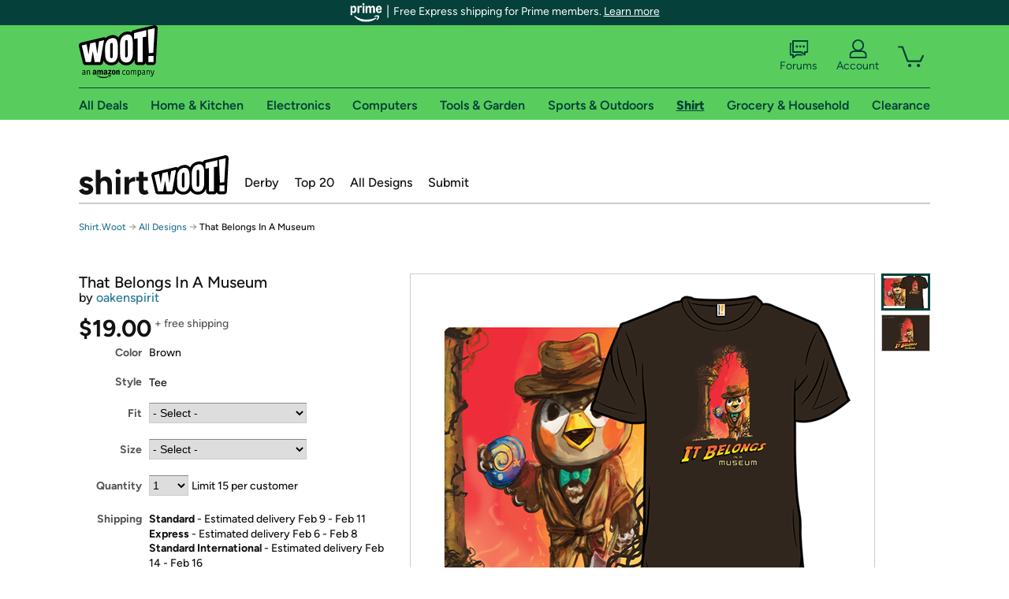

--- FILE ---
content_type: text/html; charset=utf-8
request_url: https://shirt.woot.com/offers/that-belongs-in-a-museum?ref=cnt_ctlg_dgn_14
body_size: 22161
content:



    <!DOCTYPE html>
    <html>
    <head>
        <!--AWS RUM-->
<script>(function (n, i, v, r, s, c, x, z) { x = window.AwsRumClient = { q: [], n: n, i: i, v: v, r: r, c: c }; window[n] = function (c, p) { x.q.push({ c: c, p: p }); }; z = document.createElement('script'); z.async = true; z.src = s; document.head.insertBefore(z, document.head.getElementsByTagName('script')[0]); })('cwr', 'f3691888-3da1-4d69-a78a-bbc88c499553', '1.0.0', 'us-east-1', 'https://client.rum.us-east-1.amazonaws.com/1.5.0/cwr.js', { guestRoleArn: "arn:aws:iam::525508281157:role/RUM-Monitor-us-east-1-525508281157-0063818041461-Unauth", identityPoolId: "us-east-1:9d0ab28f-ed32-4a67-84b0-1a981cafd7fb", endpoint: "https://dataplane.rum.us-east-1.amazonaws.com", telemetries: ["performance", "errors", "http"], allowCookies: true, enableXRay: true });</script>
<!--End AWS RUM-->

        <title>That Belongs In A Museum</title>
        <link rel="icon" type="image/png" href="https://d3rqdbvvokrlbl.cloudfront.net/lib/Images/favicon/favicon-96x96.2025.png" sizes="96x96" />
<link rel="icon" type="image/svg+xml" href="https://d3rqdbvvokrlbl.cloudfront.net/lib/Images/favicon/favicon.2025.svg" />
<link rel="apple-touch-icon" sizes="180x180" href="https://d3rqdbvvokrlbl.cloudfront.net/lib/Images/favicon/apple-touch-icon.5.png" />
<meta name="apple-mobile-web-app-title" content="Woot!" />


        <link href="https://d3rqdbvvokrlbl.cloudfront.net/areas/shirt.woot/styles/shared/layout.59a2c909ae27.less" rel="stylesheet" />
        <link href="https://shirt.woot.com/offers/that-belongs-in-a-museum"
              rel="canonical">
        
        <meta content="width=1100" name="viewport" />
        <meta name="google-site-verification" content="OvtTPma0yP_gBPm58WnY3eTo2QcEZerb24x8gTUgiZQ" />
        <script crossorigin="anonymous" src="https://d3rqdbvvokrlbl.cloudfront.net/lib/scripts/shared/jquery-modernizr.59a2c909ae27.js"></script>

        <meta content="2026-02-01T02:02:05.0125596Z" id="timestamp">

            
    <meta property="fb:app_id" content="121800081168103" />
    <meta property="og:description" content="That Belongs In A Museum" />

            <meta property="og:image" content="https://images-na.ssl-images-amazon.com/images/S/mediaservice.woot.com/47bb890c-5280-4326-91fb-8fe66affdab5._AC_SR882,441_.png" />
            <meta property="og:image" content="https://images-na.ssl-images-amazon.com/images/S/mediaservice.woot.com/087c025e-c0b0-48e0-a9df-ad0c4d2c89af._AC_SR882,441_.png" />
    <meta property="og:site_name" content="Shirt.Woot" />
    <meta property="og:title" content="That Belongs In A Museum - $19.00 - Free shipping" />
    <meta property="og:url" content="https://shirt.woot.com/offers/that-belongs-in-a-museum" />
    <meta property="og:type" content="product" />
        <meta property="product:price:amount" content="19.0" />
            <meta property="product:price:currency" content="USD" />
                <meta name="twitter:card" content="summary_large_image" />
        <meta name="twitter:site" content="@woot" />
            <meta name="twitter:image" content="https://images-na.ssl-images-amazon.com/images/S/mediaservice.woot.com/47bb890c-5280-4326-91fb-8fe66affdab5._AC_SR882,441_.png" />


        <script>
            var googletag = googletag || {};
            googletag.cmd = googletag.cmd || [];
            (function () {
                var gads = document.createElement("script");
                gads.async = true;
                gads.type = "text/javascript";
                var useSSL = "https:" == document.location.protocol;
                gads.src = (useSSL ? "https:" : "http:") + "//www.googletagservices.com/tag/js/gpt.js";
                var node = document.getElementsByTagName("script")[0];
                node.parentNode.insertBefore(gads, node);
            })();
        </script>

        
            <script>
        var googleDataLayer = googleDataLayer || [];
        googleDataLayer.push({
            customDimensions: {
                displayType: 'Desktop',
            },
        });
    </script>

    <!-- Google Tag Manager -->
    <script>
        (function (w, d, s, l, i) {
            w[l] = w[l] || []; w[l].push({
                'gtm.start':
                    new Date().getTime(), event: 'gtm.js'
            }); var f = d.getElementsByTagName(s)[0],
                j = d.createElement(s), dl = l != 'dataLayer' ? '&l=' + l : ''; j.async = true; j.src =
                    '//www.googletagmanager.com/gtm.js?id=' + i + dl; f.parentNode.insertBefore(j, f);
        })(window, document, 'script', 'googleDataLayer', 'GTM-KBS4QP');</script>
    <!-- End Google Tag Manager -->


        

        <!-- Optimizely -->
        <script src="https://cdn.optimizely.com/js/25069340825.js"></script>
        <!-- End Optimizely -->

        
    <link href="https://shirt.woot.com/offers/that-belongs-in-a-museum" rel="canonical" />
    <link href="https://d3rqdbvvokrlbl.cloudfront.net/styles/offers/detail.59a2c909ae27.less" rel="stylesheet" />


    <script>
        var offerPurchaseLimit = 15;
        var offerAvailableQuantity = 15;
        var offerItems = [{"Id":"e8f767d1-abe4-45e1-90b6-b48bf3fcbbe9","Asin":null,"AmazonPrice":null,"Attributes":[{"Key":"Fit","Value":"Classic"},{"Key":"Size","Value":"Men\u0027s Small"}],"FormattedDiscount":"","FormattedListPrice":"","FormattedSalePrice":"$19.00","FormattedWarrantyPrice":null,"Key":"Classic|Men\u0027s Small","ListPrice":0,"Quantity":15,"SalePrice":19.0,"SKU":"XQ907328d","TotalReviews":null,"WarrantyPrice":null,"WarrantyTerm":null,"WarrantyUrl":null},{"Id":"a60866d3-d6d5-4610-8fe9-729f25b5ff3c","Asin":null,"AmazonPrice":null,"Attributes":[{"Key":"Fit","Value":"Classic"},{"Key":"Size","Value":"Men\u0027s Medium"}],"FormattedDiscount":"","FormattedListPrice":"","FormattedSalePrice":"$19.00","FormattedWarrantyPrice":null,"Key":"Classic|Men\u0027s Medium","ListPrice":0,"Quantity":15,"SalePrice":19.0,"SKU":"XQ907328e","TotalReviews":null,"WarrantyPrice":null,"WarrantyTerm":null,"WarrantyUrl":null},{"Id":"505c03e1-ffa9-4aca-af9b-87f448193576","Asin":null,"AmazonPrice":null,"Attributes":[{"Key":"Fit","Value":"Classic"},{"Key":"Size","Value":"Men\u0027s Large"}],"FormattedDiscount":"","FormattedListPrice":"","FormattedSalePrice":"$19.00","FormattedWarrantyPrice":null,"Key":"Classic|Men\u0027s Large","ListPrice":0,"Quantity":15,"SalePrice":19.0,"SKU":"XQ907328f","TotalReviews":null,"WarrantyPrice":null,"WarrantyTerm":null,"WarrantyUrl":null},{"Id":"c6f8d328-8ca9-4780-8c8f-ac83aa8aafec","Asin":null,"AmazonPrice":null,"Attributes":[{"Key":"Fit","Value":"Classic"},{"Key":"Size","Value":"Men\u0027s XL"}],"FormattedDiscount":"","FormattedListPrice":"","FormattedSalePrice":"$19.00","FormattedWarrantyPrice":null,"Key":"Classic|Men\u0027s XL","ListPrice":0,"Quantity":15,"SalePrice":19.0,"SKU":"XQ907328g","TotalReviews":null,"WarrantyPrice":null,"WarrantyTerm":null,"WarrantyUrl":null},{"Id":"9ad471dd-8812-4020-b91e-0fc44beb534e","Asin":null,"AmazonPrice":null,"Attributes":[{"Key":"Fit","Value":"Classic"},{"Key":"Size","Value":"Men\u0027s 2XL"}],"FormattedDiscount":"","FormattedListPrice":"","FormattedSalePrice":"$19.00","FormattedWarrantyPrice":null,"Key":"Classic|Men\u0027s 2XL","ListPrice":0,"Quantity":15,"SalePrice":19.0,"SKU":"XQ907328h","TotalReviews":null,"WarrantyPrice":null,"WarrantyTerm":null,"WarrantyUrl":null},{"Id":"20fade15-00c3-42a7-8982-a67656f7abcc","Asin":null,"AmazonPrice":null,"Attributes":[{"Key":"Fit","Value":"Classic"},{"Key":"Size","Value":"Men\u0027s 3XL"}],"FormattedDiscount":"","FormattedListPrice":"","FormattedSalePrice":"$19.00","FormattedWarrantyPrice":null,"Key":"Classic|Men\u0027s 3XL","ListPrice":0,"Quantity":15,"SalePrice":19.0,"SKU":"XQ907328j","TotalReviews":null,"WarrantyPrice":null,"WarrantyTerm":null,"WarrantyUrl":null},{"Id":"ee58a77e-4ec2-4e6e-a60d-5a8ed4033194","Asin":null,"AmazonPrice":null,"Attributes":[{"Key":"Fit","Value":"Classic"},{"Key":"Size","Value":"Women\u0027s Small"}],"FormattedDiscount":"","FormattedListPrice":"","FormattedSalePrice":"$19.00","FormattedWarrantyPrice":null,"Key":"Classic|Women\u0027s Small","ListPrice":0,"Quantity":15,"SalePrice":19.0,"SKU":"XQ907328a","TotalReviews":null,"WarrantyPrice":null,"WarrantyTerm":null,"WarrantyUrl":null},{"Id":"065856ef-0037-4f38-94c3-f3f28b75af96","Asin":null,"AmazonPrice":null,"Attributes":[{"Key":"Fit","Value":"Classic"},{"Key":"Size","Value":"Women\u0027s Medium"}],"FormattedDiscount":"","FormattedListPrice":"","FormattedSalePrice":"$19.00","FormattedWarrantyPrice":null,"Key":"Classic|Women\u0027s Medium","ListPrice":0,"Quantity":15,"SalePrice":19.0,"SKU":"XQ907328b","TotalReviews":null,"WarrantyPrice":null,"WarrantyTerm":null,"WarrantyUrl":null},{"Id":"83a99e6d-1f39-411b-8845-176c4a4b66c8","Asin":null,"AmazonPrice":null,"Attributes":[{"Key":"Fit","Value":"Classic"},{"Key":"Size","Value":"Women\u0027s Large"}],"FormattedDiscount":"","FormattedListPrice":"","FormattedSalePrice":"$19.00","FormattedWarrantyPrice":null,"Key":"Classic|Women\u0027s Large","ListPrice":0,"Quantity":15,"SalePrice":19.0,"SKU":"XQ907328c","TotalReviews":null,"WarrantyPrice":null,"WarrantyTerm":null,"WarrantyUrl":null},{"Id":"79f2660f-7d92-4d9b-b050-11c07cbaf0a6","Asin":null,"AmazonPrice":null,"Attributes":[{"Key":"Fit","Value":"Classic"},{"Key":"Size","Value":"Women\u0027s XL"}],"FormattedDiscount":"","FormattedListPrice":"","FormattedSalePrice":"$19.00","FormattedWarrantyPrice":null,"Key":"Classic|Women\u0027s XL","ListPrice":0,"Quantity":15,"SalePrice":19.0,"SKU":"XQ907328i","TotalReviews":null,"WarrantyPrice":null,"WarrantyTerm":null,"WarrantyUrl":null},{"Id":"066685cb-6433-4b57-9f88-9ffd104e8d4c","Asin":null,"AmazonPrice":null,"Attributes":[{"Key":"Fit","Value":"Classic"},{"Key":"Size","Value":"Women\u0027s 2XL"}],"FormattedDiscount":"","FormattedListPrice":"","FormattedSalePrice":"$19.00","FormattedWarrantyPrice":null,"Key":"Classic|Women\u0027s 2XL","ListPrice":0,"Quantity":15,"SalePrice":19.0,"SKU":"XQ907328k","TotalReviews":null,"WarrantyPrice":null,"WarrantyTerm":null,"WarrantyUrl":null},{"Id":"cc064e87-88e3-4117-b331-40bb865bb0d3","Asin":null,"AmazonPrice":null,"Attributes":[{"Key":"Fit","Value":"Classic"},{"Key":"Size","Value":"Women\u0027s 3XL"}],"FormattedDiscount":"","FormattedListPrice":"","FormattedSalePrice":"$19.00","FormattedWarrantyPrice":null,"Key":"Classic|Women\u0027s 3XL","ListPrice":0,"Quantity":15,"SalePrice":19.0,"SKU":"XQ907328l","TotalReviews":null,"WarrantyPrice":null,"WarrantyTerm":null,"WarrantyUrl":null},{"Id":"91d9412d-7020-41a4-9b92-c6c771d8a393","Asin":null,"AmazonPrice":null,"Attributes":[{"Key":"Fit","Value":"Classic"},{"Key":"Size","Value":"Kids 2"}],"FormattedDiscount":"","FormattedListPrice":"","FormattedSalePrice":"$19.00","FormattedWarrantyPrice":null,"Key":"Classic|Kids 2","ListPrice":0,"Quantity":15,"SalePrice":19.0,"SKU":"XQ907328r","TotalReviews":null,"WarrantyPrice":null,"WarrantyTerm":null,"WarrantyUrl":null},{"Id":"ea326b85-adbf-443c-ac93-a189add8b258","Asin":null,"AmazonPrice":null,"Attributes":[{"Key":"Fit","Value":"Classic"},{"Key":"Size","Value":"Kids 3"}],"FormattedDiscount":"","FormattedListPrice":"","FormattedSalePrice":"$19.00","FormattedWarrantyPrice":null,"Key":"Classic|Kids 3","ListPrice":0,"Quantity":15,"SalePrice":19.0,"SKU":"XQ907328s","TotalReviews":null,"WarrantyPrice":null,"WarrantyTerm":null,"WarrantyUrl":null},{"Id":"3f225337-f9b6-4cc5-ba9b-7f4521f19a05","Asin":null,"AmazonPrice":null,"Attributes":[{"Key":"Fit","Value":"Classic"},{"Key":"Size","Value":"Kids 4"}],"FormattedDiscount":"","FormattedListPrice":"","FormattedSalePrice":"$19.00","FormattedWarrantyPrice":null,"Key":"Classic|Kids 4","ListPrice":0,"Quantity":15,"SalePrice":19.0,"SKU":"XQ907328t","TotalReviews":null,"WarrantyPrice":null,"WarrantyTerm":null,"WarrantyUrl":null},{"Id":"708ea2c3-7d8a-439f-a89a-3ebb291af816","Asin":null,"AmazonPrice":null,"Attributes":[{"Key":"Fit","Value":"Classic"},{"Key":"Size","Value":"Kids 6"}],"FormattedDiscount":"","FormattedListPrice":"","FormattedSalePrice":"$19.00","FormattedWarrantyPrice":null,"Key":"Classic|Kids 6","ListPrice":0,"Quantity":15,"SalePrice":19.0,"SKU":"XQ907328v","TotalReviews":null,"WarrantyPrice":null,"WarrantyTerm":null,"WarrantyUrl":null},{"Id":"3e100c64-636f-41fa-9ebe-640bc48b5665","Asin":null,"AmazonPrice":null,"Attributes":[{"Key":"Fit","Value":"Classic"},{"Key":"Size","Value":"Kids 8"}],"FormattedDiscount":"","FormattedListPrice":"","FormattedSalePrice":"$19.00","FormattedWarrantyPrice":null,"Key":"Classic|Kids 8","ListPrice":0,"Quantity":15,"SalePrice":19.0,"SKU":"XQ907328w","TotalReviews":null,"WarrantyPrice":null,"WarrantyTerm":null,"WarrantyUrl":null},{"Id":"701f1e9e-ac06-42e8-b2d3-964b37941cdf","Asin":null,"AmazonPrice":null,"Attributes":[{"Key":"Fit","Value":"Classic"},{"Key":"Size","Value":"Kids 10"}],"FormattedDiscount":"","FormattedListPrice":"","FormattedSalePrice":"$19.00","FormattedWarrantyPrice":null,"Key":"Classic|Kids 10","ListPrice":0,"Quantity":15,"SalePrice":19.0,"SKU":"XQ907328x","TotalReviews":null,"WarrantyPrice":null,"WarrantyTerm":null,"WarrantyUrl":null},{"Id":"48170508-a8c0-4253-b04b-ec0f99f722cd","Asin":null,"AmazonPrice":null,"Attributes":[{"Key":"Fit","Value":"Classic"},{"Key":"Size","Value":"Kids 12"}],"FormattedDiscount":"","FormattedListPrice":"","FormattedSalePrice":"$19.00","FormattedWarrantyPrice":null,"Key":"Classic|Kids 12","ListPrice":0,"Quantity":15,"SalePrice":19.0,"SKU":"XQ907328y","TotalReviews":null,"WarrantyPrice":null,"WarrantyTerm":null,"WarrantyUrl":null},{"Id":"b6ebd0a4-5df4-4385-a815-82bd86166119","Asin":null,"AmazonPrice":null,"Attributes":[{"Key":"Fit","Value":"Fitted"},{"Key":"Size","Value":"Men\u0027s Small"}],"FormattedDiscount":"","FormattedListPrice":"","FormattedSalePrice":"$19.00","FormattedWarrantyPrice":null,"Key":"Fitted|Men\u0027s Small","ListPrice":0,"Quantity":0,"SalePrice":19.0,"SKU":"XQJ07328d","TotalReviews":null,"WarrantyPrice":null,"WarrantyTerm":null,"WarrantyUrl":null},{"Id":"ae3e5d9d-0ef5-49e5-8a74-30e99a4ec8a7","Asin":null,"AmazonPrice":null,"Attributes":[{"Key":"Fit","Value":"Fitted"},{"Key":"Size","Value":"Men\u0027s Medium"}],"FormattedDiscount":"","FormattedListPrice":"","FormattedSalePrice":"$19.00","FormattedWarrantyPrice":null,"Key":"Fitted|Men\u0027s Medium","ListPrice":0,"Quantity":0,"SalePrice":19.0,"SKU":"XQJ07328e","TotalReviews":null,"WarrantyPrice":null,"WarrantyTerm":null,"WarrantyUrl":null},{"Id":"9e1e4f6d-a8b3-4d1e-adc2-af2d9cc2fddd","Asin":null,"AmazonPrice":null,"Attributes":[{"Key":"Fit","Value":"Fitted"},{"Key":"Size","Value":"Men\u0027s Large"}],"FormattedDiscount":"","FormattedListPrice":"","FormattedSalePrice":"$19.00","FormattedWarrantyPrice":null,"Key":"Fitted|Men\u0027s Large","ListPrice":0,"Quantity":0,"SalePrice":19.0,"SKU":"XQJ07328f","TotalReviews":null,"WarrantyPrice":null,"WarrantyTerm":null,"WarrantyUrl":null},{"Id":"0a7e4233-171b-4ce8-bdac-aacd6141ed81","Asin":null,"AmazonPrice":null,"Attributes":[{"Key":"Fit","Value":"Fitted"},{"Key":"Size","Value":"Men\u0027s XL"}],"FormattedDiscount":"","FormattedListPrice":"","FormattedSalePrice":"$19.00","FormattedWarrantyPrice":null,"Key":"Fitted|Men\u0027s XL","ListPrice":0,"Quantity":0,"SalePrice":19.0,"SKU":"XQJ07328g","TotalReviews":null,"WarrantyPrice":null,"WarrantyTerm":null,"WarrantyUrl":null},{"Id":"eac46b86-fabb-47db-9a2d-62bbea9e729b","Asin":null,"AmazonPrice":null,"Attributes":[{"Key":"Fit","Value":"Fitted"},{"Key":"Size","Value":"Men\u0027s 2XL"}],"FormattedDiscount":"","FormattedListPrice":"","FormattedSalePrice":"$19.00","FormattedWarrantyPrice":null,"Key":"Fitted|Men\u0027s 2XL","ListPrice":0,"Quantity":0,"SalePrice":19.0,"SKU":"XQJ07328h","TotalReviews":null,"WarrantyPrice":null,"WarrantyTerm":null,"WarrantyUrl":null},{"Id":"61c5a15a-7c69-4cb2-aff7-38a5c9c4498b","Asin":null,"AmazonPrice":null,"Attributes":[{"Key":"Fit","Value":"Fitted"},{"Key":"Size","Value":"Men\u0027s 3XL"}],"FormattedDiscount":"","FormattedListPrice":"","FormattedSalePrice":"$19.00","FormattedWarrantyPrice":null,"Key":"Fitted|Men\u0027s 3XL","ListPrice":0,"Quantity":0,"SalePrice":19.0,"SKU":"XQJ07328j","TotalReviews":null,"WarrantyPrice":null,"WarrantyTerm":null,"WarrantyUrl":null},{"Id":"068c3f92-8a7e-4b2f-840d-2792322751f9","Asin":null,"AmazonPrice":null,"Attributes":[{"Key":"Fit","Value":"Fitted"},{"Key":"Size","Value":"Women\u0027s Small"}],"FormattedDiscount":"","FormattedListPrice":"","FormattedSalePrice":"$19.00","FormattedWarrantyPrice":null,"Key":"Fitted|Women\u0027s Small","ListPrice":0,"Quantity":0,"SalePrice":19.0,"SKU":"XQJ07328a","TotalReviews":null,"WarrantyPrice":null,"WarrantyTerm":null,"WarrantyUrl":null},{"Id":"27eec645-ca00-47be-be0b-82da23398c2d","Asin":null,"AmazonPrice":null,"Attributes":[{"Key":"Fit","Value":"Fitted"},{"Key":"Size","Value":"Women\u0027s Medium"}],"FormattedDiscount":"","FormattedListPrice":"","FormattedSalePrice":"$19.00","FormattedWarrantyPrice":null,"Key":"Fitted|Women\u0027s Medium","ListPrice":0,"Quantity":0,"SalePrice":19.0,"SKU":"XQJ07328b","TotalReviews":null,"WarrantyPrice":null,"WarrantyTerm":null,"WarrantyUrl":null},{"Id":"d851285a-499e-4d60-8e0e-3619cb5387ab","Asin":null,"AmazonPrice":null,"Attributes":[{"Key":"Fit","Value":"Fitted"},{"Key":"Size","Value":"Women\u0027s Large"}],"FormattedDiscount":"","FormattedListPrice":"","FormattedSalePrice":"$19.00","FormattedWarrantyPrice":null,"Key":"Fitted|Women\u0027s Large","ListPrice":0,"Quantity":0,"SalePrice":19.0,"SKU":"XQJ07328c","TotalReviews":null,"WarrantyPrice":null,"WarrantyTerm":null,"WarrantyUrl":null},{"Id":"8f7b0c67-403c-4b75-aa32-1574abac8113","Asin":null,"AmazonPrice":null,"Attributes":[{"Key":"Fit","Value":"Fitted"},{"Key":"Size","Value":"Women\u0027s XL"}],"FormattedDiscount":"","FormattedListPrice":"","FormattedSalePrice":"$19.00","FormattedWarrantyPrice":null,"Key":"Fitted|Women\u0027s XL","ListPrice":0,"Quantity":0,"SalePrice":19.0,"SKU":"XQJ07328i","TotalReviews":null,"WarrantyPrice":null,"WarrantyTerm":null,"WarrantyUrl":null},{"Id":"d6881311-f3d7-42bf-b8b8-2b6ce9390849","Asin":null,"AmazonPrice":null,"Attributes":[{"Key":"Fit","Value":"Fitted"},{"Key":"Size","Value":"Women\u0027s 2XL"}],"FormattedDiscount":"","FormattedListPrice":"","FormattedSalePrice":"$19.00","FormattedWarrantyPrice":null,"Key":"Fitted|Women\u0027s 2XL","ListPrice":0,"Quantity":0,"SalePrice":19.0,"SKU":"XQJ07328k","TotalReviews":null,"WarrantyPrice":null,"WarrantyTerm":null,"WarrantyUrl":null},{"Id":"ee2b1043-df91-4a65-9281-fd8db41a3f68","Asin":null,"AmazonPrice":null,"Attributes":[{"Key":"Fit","Value":"Fitted"},{"Key":"Size","Value":"Kids 2"}],"FormattedDiscount":"","FormattedListPrice":"","FormattedSalePrice":"$19.00","FormattedWarrantyPrice":null,"Key":"Fitted|Kids 2","ListPrice":0,"Quantity":0,"SalePrice":19.0,"SKU":"XQJ07328r","TotalReviews":null,"WarrantyPrice":null,"WarrantyTerm":null,"WarrantyUrl":null},{"Id":"62a99839-29ef-407a-be78-252f909a7bf3","Asin":null,"AmazonPrice":null,"Attributes":[{"Key":"Fit","Value":"Fitted"},{"Key":"Size","Value":"Kids 3"}],"FormattedDiscount":"","FormattedListPrice":"","FormattedSalePrice":"$19.00","FormattedWarrantyPrice":null,"Key":"Fitted|Kids 3","ListPrice":0,"Quantity":0,"SalePrice":19.0,"SKU":"XQJ07328s","TotalReviews":null,"WarrantyPrice":null,"WarrantyTerm":null,"WarrantyUrl":null},{"Id":"63779c05-e0c4-4e92-b920-deb653ad21df","Asin":null,"AmazonPrice":null,"Attributes":[{"Key":"Fit","Value":"Fitted"},{"Key":"Size","Value":"Kids 4"}],"FormattedDiscount":"","FormattedListPrice":"","FormattedSalePrice":"$19.00","FormattedWarrantyPrice":null,"Key":"Fitted|Kids 4","ListPrice":0,"Quantity":0,"SalePrice":19.0,"SKU":"XQJ07328t","TotalReviews":null,"WarrantyPrice":null,"WarrantyTerm":null,"WarrantyUrl":null},{"Id":"1df757a8-2837-4b85-81c5-65f9ff8d5b8d","Asin":null,"AmazonPrice":null,"Attributes":[{"Key":"Fit","Value":"Fitted"},{"Key":"Size","Value":"Kids 6"}],"FormattedDiscount":"","FormattedListPrice":"","FormattedSalePrice":"$19.00","FormattedWarrantyPrice":null,"Key":"Fitted|Kids 6","ListPrice":0,"Quantity":0,"SalePrice":19.0,"SKU":"XQJ07328v","TotalReviews":null,"WarrantyPrice":null,"WarrantyTerm":null,"WarrantyUrl":null},{"Id":"c04a6610-55af-454e-b89d-36fb1d8ba7c8","Asin":null,"AmazonPrice":null,"Attributes":[{"Key":"Fit","Value":"Fitted"},{"Key":"Size","Value":"Kids 8"}],"FormattedDiscount":"","FormattedListPrice":"","FormattedSalePrice":"$19.00","FormattedWarrantyPrice":null,"Key":"Fitted|Kids 8","ListPrice":0,"Quantity":0,"SalePrice":19.0,"SKU":"XQJ07328w","TotalReviews":null,"WarrantyPrice":null,"WarrantyTerm":null,"WarrantyUrl":null},{"Id":"f4fa55b6-5b72-40f9-92f3-6bb777f799d5","Asin":null,"AmazonPrice":null,"Attributes":[{"Key":"Fit","Value":"Fitted"},{"Key":"Size","Value":"Kids 10"}],"FormattedDiscount":"","FormattedListPrice":"","FormattedSalePrice":"$19.00","FormattedWarrantyPrice":null,"Key":"Fitted|Kids 10","ListPrice":0,"Quantity":0,"SalePrice":19.0,"SKU":"XQJ07328x","TotalReviews":null,"WarrantyPrice":null,"WarrantyTerm":null,"WarrantyUrl":null},{"Id":"7f204d4c-9830-4239-b128-c5ad08a3f201","Asin":null,"AmazonPrice":null,"Attributes":[{"Key":"Fit","Value":"Fitted"},{"Key":"Size","Value":"Kids 12"}],"FormattedDiscount":"","FormattedListPrice":"","FormattedSalePrice":"$19.00","FormattedWarrantyPrice":null,"Key":"Fitted|Kids 12","ListPrice":0,"Quantity":0,"SalePrice":19.0,"SKU":"XQJ07328y","TotalReviews":null,"WarrantyPrice":null,"WarrantyTerm":null,"WarrantyUrl":null}];
        var usePriceUpdate = false;
        var eventType = "CatalogEvent";
        var eventId = "493a1362-ea07-49f5-a89c-2716011bfef3";
        var offerId = "0c668c14-1ee4-4e25-80e2-ae769ef3ac6f";
        var offerTitle = "That Belongs In A Museum";
    </script>


<!-- Longitude Advertisement -->
        <script>
            window.addEventListener("load", function () {
                var s = document.createElement('script');
                s.type = 'text/javascript';
                s.async = true;
                s.src = 'https://lngtd.com/woot.js';
                var h = document.getElementsByTagName('head')[0];
                h.append(s);
            });
        </script>
<!-- End Longitude Advertisement -->

        <style> </style > <script> $(function(){
if (document.location.href.indexOf('woot.com/offers/') < 0) {
    return;
}

var $linksWithWrongUrl = $('a[href="https://admin.woot.com/warranty"]');
if ($linksWithWrongUrl.length === 0) {
    return;
}
$linksWithWrongUrl.attr('href', document.location.origin + '/warranty');
}) </script> <style > </style><style></style >
<script>
$(document).ready(function () { 
$('p, h1, h2, h3, a').filter(':contains("Woot Inc"), :contains("Woot, Inc")').each(function(){$(this).text($(this).text().replace(/Woot,? Inc\.?/g,"Woot LLC")); });
});
</script>
<style ></style>

    </head>

    <body>
        

    <!-- Google Tag Manager (noscript) -->
        <noscript><iframe src="//www.googletagmanager.com/ns.html?id=GTM-KBS4QP"
        height="0" width="0" style="display:none;visibility:hidden" sandbox=""></iframe></noscript>
    <!-- End Google Tag Manager (noscript) -->


        
        <div id="header-container">
            
    
<div class="prime-header global-prime-header" data-test-ui="prime-logo-header">
    <img src="https://d3rqdbvvokrlbl.cloudfront.net/images/prime/prime-logo.svg" class="prime-logo-icon" alt="Logo of Amazon Prime" />
        <span>Free Express shipping for Prime members. <a href="#" data-test-ui="prime-header-click">Learn more</a></span>
</div>



<section id="prime-modal" data-test-ui="prime-header-open">
    <a href="#" class="close" aria-label="Close" data-test-ui="prime-header-close">X</a>
    <header data-test-ui="prime-header-title">
        <div class="prime-logo"><img src="https://d3rqdbvvokrlbl.cloudfront.net/lib/images/shared/amazon-prime.svg" /></div>
        <h1>Free shipping for Prime members on Woot!</h1>
    </header>
    <div data-test-ui="prime-header-content">
        <p>Woot! customers who are Amazon Prime members can enjoy special shipping benefits on Woot!, including:</p>
        <ul>
            <li>Free Standard shipping on Woot! orders</li>
            <li>Free Express shipping on Shirt.Woot orders</li>
        </ul>
        <p>Amazon Prime membership required. See individual offer pages for shipping details and restrictions. Not valid for international shipping addresses.</p>

            <div class="login-with-amazon" data-test-ui="prime-header-lwa">
                <p>Get started by logging in with Amazon or try a 30-day free trial of Amazon Prime<sup>*</sup></p>
                <a href="https://account.woot.com/Reauthenticate?openLwaModal=True&amp;ref=cnt_prime_lwa" class="auth-lwa-button">Login with Amazon</a>
                <a href=https://www.amazon.com/tryprimefree?ref_=assoc_tag_ph_1427739975520&amp;_encoding=UTF8&amp;camp=1789&amp;creative=9325&amp;linkCode=pf4&amp;tag=woot034-20&amp;linkId=1ec97244b92d7ba41db6dbde37269e59 target="_blank" class="prime-trial-flat-button">Try a 30-day free trial of Amazon Prime</a>
                <p class="re-login"><sup>*</sup>Re-login required on Woot! for benefits to take effect</p>
            </div>
    </div>
</section>



            



<a class="amazon-ingress" href="#" data-test-ui="amazon-ingress"><div class="arrow"></div>Back to Amazon.com</a>

<header id="global-header">
    <div class="header-container">
        <nav class="actions">
            <div class="logo-container">
                <a class="logo-container"     href="https://www.woot.com/?ref=w_ngh_w_2#ref=shirt.woot.com/header/tab@1.10-woot" data-ref-tag="w_ngh_w_2"
>
                    <img src="https://d3rqdbvvokrlbl.cloudfront.net/lib/images/sites/header/woot-logo.svg" alt="W-O-O-T exclamation. Woooot! an Amazon company." />
                </a>
            </div>
            <div class="actions-list-container menu-items-container">
                <div class="action-box">
                    <ul class="actions-list">
                        <li>
                            <a href="https://forums.woot.com/" class="forums">
                                <svg width="25" height="24" viewBox="0 0 25 24" fill="none"
    xmlns="http://www.w3.org/2000/svg">
    <g clip-path="url(#clip0_503_10326)">
        <g clip-path="url(#clip1_503_10326)">
            <path d="M24.21 1.29C24.03 1.11 23.78 1 23.52 1H5.02004C4.76004 1 4.51004 1.1 4.33004 1.29C4.15004 1.47 4.04004 1.72 4.04004 1.98V15.95C4.04004 16.21 4.14004 16.46 4.33004 16.64C4.52004 16.82 4.76004 16.93 5.02004 16.93H15.21L19.33 20.29C19.62 20.53 20.03 20.58 20.37 20.42C20.71 20.26 20.93 19.91 20.93 19.54V16.93H23.54C23.8 16.93 24.05 16.83 24.23 16.64C24.41 16.46 24.52 16.21 24.52 15.95V1.98C24.52 1.72 24.42 1.47 24.23 1.29H24.21ZM19.94 14.97C19.68 14.97 19.43 15.07 19.25 15.26C19.07 15.44 18.96 15.69 18.96 15.95V17.48L16.17 15.2C16 15.06 15.78 14.98 15.55 14.98H6.00004V2.95H22.55V14.97H19.94Z" fill="#121212"/>
            <path d="M18.6499 7.5C17.8399 7.5 17.1799 8.16 17.1799 8.97C17.1799 9.78 17.8399 10.44 18.6499 10.44C19.4599 10.44 20.1199 9.78 20.1199 8.97C20.1199 8.16 19.4599 7.5 18.6499 7.5Z" fill="#121212"/>
            <path d="M14.27 7.5C13.46 7.5 12.8 8.16 12.8 8.97C12.8 9.78 13.46 10.44 14.27 10.44C15.08 10.44 15.74 9.78 15.74 8.97C15.74 8.16 15.08 7.5 14.27 7.5Z" fill="#121212"/>
            <path d="M9.90005 7.5C9.09005 7.5 8.43005 8.16 8.43005 8.97C8.43005 9.78 9.09005 10.44 9.90005 10.44C10.7101 10.44 11.3701 9.78 11.3701 8.97C11.3701 8.16 10.7101 7.5 9.90005 7.5Z" fill="#121212"/>
            <path d="M15.69 18.49H9.45C9.22 18.49 9.01 18.57 8.83 18.71L6.04 20.99V19.46C6.04 19.2 5.94 18.95 5.75 18.77C5.56 18.59 5.32 18.48 5.06 18.48H2.45V6.41997H3.16V4.46997H1.48C1.22 4.46997 0.97 4.56997 0.79 4.75997C0.61 4.93997 0.5 5.18997 0.5 5.44997V19.46C0.5 19.72 0.6 19.97 0.79 20.15C0.97 20.33 1.22 20.44 1.48 20.44H4.09V23.05C4.09 23.43 4.31 23.77 4.65 23.93C4.99 24.09 5.39 24.04 5.69 23.8L9.81 20.44H18.08L15.7 18.49H15.69Z" fill="#121212"/>
        </g>
    </g>
    <g transform="translate(25,0)" clip-path="url(#clip0_504_10390)">
        <g clip-path="url(#clip1_504_10390)">
            <path d="M24.21 1.29C24.03 1.11 23.78 1 23.52 1H5.02004C4.76004 1 4.51004 1.1 4.33004 1.29C4.15004 1.47 4.04004 1.72 4.04004 1.98V15.95C4.04004 16.21 4.14004 16.46 4.33004 16.64C4.51004 16.82 4.76004 16.93 5.02004 16.93H15.21L19.33 20.29C19.62 20.53 20.03 20.58 20.37 20.42C20.71 20.26 20.93 19.91 20.93 19.54V16.93H23.54C23.8 16.93 24.05 16.83 24.23 16.64C24.41 16.45 24.52 16.21 24.52 15.95V1.98C24.52 1.72 24.42 1.47 24.23 1.29H24.21ZM9.90004 10.43C9.09004 10.43 8.43004 9.77 8.43004 8.96C8.43004 8.15 9.09004 7.49 9.90004 7.49C10.71 7.49 11.37 8.15 11.37 8.96C11.37 9.77 10.71 10.43 9.90004 10.43ZM14.27 10.43C13.46 10.43 12.8 9.77 12.8 8.96C12.8 8.15 13.46 7.49 14.27 7.49C15.08 7.49 15.74 8.15 15.74 8.96C15.74 9.77 15.08 10.43 14.27 10.43ZM18.65 10.43C17.84 10.43 17.18 9.77 17.18 8.96C17.18 8.15 17.84 7.49 18.65 7.49C19.46 7.49 20.12 8.15 20.12 8.96C20.12 9.77 19.46 10.43 18.65 10.43Z" fill="#121212"/>
            <path d="M15.69 18.49H9.45C9.22 18.49 9.01 18.57 8.83 18.71L6.04 20.99V19.46C6.04 19.2 5.94 18.95 5.75 18.77C5.56 18.59 5.32 18.48 5.06 18.48H2.45V6.41997H3.16V4.46997H1.48C1.22 4.46997 0.97 4.56997 0.79 4.75997C0.61 4.93997 0.5 5.18997 0.5 5.44997V19.46C0.5 19.72 0.6 19.97 0.79 20.15C0.97 20.33 1.22 20.44 1.48 20.44H4.09V23.05C4.09 23.43 4.31 23.77 4.65 23.93C4.99 24.09 5.39 24.04 5.69 23.8L9.81 20.44H18.08L15.7 18.49H15.69Z" fill="#121212"/>
        </g>
    </g>
    <defs>
        <clipPath id="clip0_503_10326">
            <rect width="24" height="24" fill="white" transform="translate(0.5)"/>
        </clipPath>
        <clipPath id="clip1_503_10326">
            <rect width="24" height="23.02" fill="white" transform="translate(0.5 1)"/>
        </clipPath>
        <clipPath id="clip0_504_10390">
            <rect width="24" height="24" fill="white" transform="translate(0.5)"/>
        </clipPath>
        <clipPath id="clip1_504_10390">
            <rect width="24" height="23.02" fill="white" transform="translate(0.5 1)"/>
        </clipPath>
    </defs>
</svg>

                                Forums
                            </a>
                        </li>
                        <li>
<div id="account" class="logged-out">
    <div id="welcome" data-header-ref="ngh">
            <div class="shows-user-drop">
                <a class="signin account">
                    <svg width="25" height="24" viewBox="0 0 25 24" fill="none"
    xmlns="http://www.w3.org/2000/svg">
    <g clip-path="url(#clip0_503_10282)">
        <path d="M21.78 15.72C20.62 14.69 19.04 14.07 17.31 14.07H16.25C18.55 12.79 20.11 10.33 20.11 7.51C20.11 3.36 16.75 0 12.6 0C8.45 0 5.08 3.36 5.08 7.51C5.08 10.33 6.64 12.79 8.94 14.07H7.88C6.15 14.07 4.57 14.69 3.41 15.72C2.25 16.75 1.5 18.22 1.5 19.85V23C1.5 23.25 1.6 23.51 1.79 23.69C1.97 23.87 2.22 23.98 2.48 23.98H22.71C22.97 23.98 23.22 23.88 23.4 23.69C23.58 23.51 23.69 23.26 23.69 23V19.85C23.69 18.22 22.94 16.75 21.78 15.73V15.72ZM8.67 11.44C7.66 10.43 7.04 9.05 7.04 7.51C7.04 5.97 7.66 4.59 8.67 3.58C9.68 2.57 11.06 1.95 12.6 1.95C14.14 1.95 15.52 2.57 16.53 3.58C17.54 4.59 18.16 5.97 18.16 7.51C18.16 9.05 17.54 10.43 16.53 11.44C15.52 12.45 14.14 13.07 12.6 13.07C11.06 13.07 9.68 12.45 8.67 11.44ZM21.73 22.02H3.45V19.85C3.45 18.83 3.91 17.9 4.7 17.19C5.49 16.48 6.62 16.03 7.87 16.03H17.29C18.55 16.03 19.67 16.48 20.46 17.19C21.25 17.9 21.71 18.83 21.71 19.85V22.02H21.73Z" fill="#121212"/>
    </g>
    <g transform="translate(25,0)" clip-path="url(#clip0_504_10402)">
        <path d="M21.78 15.72C20.62 14.69 19.04 14.07 17.31 14.07H16.25C18.55 12.79 20.11 10.33 20.11 7.51C20.11 3.36 16.75 0 12.6 0C8.45 0 5.08 3.36 5.08 7.51C5.08 10.33 6.64 12.79 8.94 14.07H7.88C6.15 14.07 4.57 14.69 3.41 15.72C2.25 16.75 1.5 18.22 1.5 19.85V23C1.5 23.25 1.6 23.51 1.79 23.69C1.97 23.87 2.22 23.98 2.48 23.98H22.71C22.97 23.98 23.22 23.88 23.4 23.69C23.58 23.51 23.69 23.26 23.69 23V19.85C23.69 18.22 22.94 16.75 21.78 15.73V15.72Z" fill="#121212"/>
    </g>
    <defs>
        <clipPath id="clip0_503_10282">
            <rect width="22.19" height="23.97" fill="white" transform="translate(1.5)"/>
        </clipPath>
        <clipPath id="clip0_504_10402">
            <rect width="22.19" height="23.97" fill="white" transform="translate(1.5)"/>
        </clipPath>
    </defs>
</svg>
                    Account
                </a>
            </div>
            <div class="acct-option-list">
                <ul>
                    <li>
                        <a class="signin">Sign in</a>
                    </li>
                    <li>
                        <a class="signup">New to Woot? - Sign up</a>
                    </li>
                    <li>
                        <a href="https://account.woot.com/?ref=ngh_act_ya_dd_so">Your Account</a>
                    </li>
                    <li>
                        <a href="https://account.woot.com/purchasehistory?ref=ngh_act_syb_so">Stuff You Bought</a>
                    </li>
                    <li>
                        <a href="https://support.woot.com/?ref=ngh_act_spt_so">Customer Service</a>
                    </li>
                    <li>
                        <a href="https://www.woot.com/feedback?ref=ngh_act_fdbk_so">Feedback</a>
                    </li>
                </ul>
            </div>
    </div>
</div>
</li>
                        <li>


<div data-minicart-hassoldoutitems="false" data-minicart-ref-tag="ngh_mc_crt" id="minicart">
        <a aria-label="Shopping Cart" class="count" href="https://www.woot.com/cart?ref=w_ngh_mc_icon#ref=shirt.woot.com/header"></a>
        <div class="loading"></div>
</div>
</li>
                    </ul>
                </div>
            </div>
        </nav>
        <nav class="categories">
                <div id="category-tab-everything-woot" class="category everything-woot retail  ">
                    <a     href="https://www.woot.com/alldeals?ref=w_ngh_et_1#ref=shirt.woot.com/header/tab@0.10-everything" data-ref-tag="w_ngh_et_1"
 class="tab"><span class="title">All Deals</span></a>



<section id="lazy-24c16662-7d29-435a-a0c3-f05f9ecb257e" class="lazy-container drop-down" data-lazy-url="https://shirt.woot.com/sites/headercategoryflyout?category=Everything.Woot&amp;tabIndex=0&amp;tabCount=10&amp;ref=w_ngh_et_1" data-lazy-target="#category-tab-everything-woot" data-lazy-trigger="mouseover touchstart">
    <span class="loading"></span>
</section>
                </div>
                <div id="category-tab-home-woot" class="category home-woot retail  ">
                    <a     href="https://www.woot.com/category/home?ref=w_ngh_hm_3#ref=shirt.woot.com/header/tab@2.10-home" data-ref-tag="w_ngh_hm_3"
 class="tab"><span class="title">Home &amp; Kitchen</span></a>



<section id="lazy-c05157f3-6590-47af-961b-ef3ff8da0d71" class="lazy-container drop-down" data-lazy-url="https://shirt.woot.com/sites/headercategoryflyout?category=Home.Woot&amp;tabIndex=2&amp;tabCount=10&amp;ref=w_ngh_hm_3" data-lazy-target="#category-tab-home-woot" data-lazy-trigger="mouseover touchstart">
    <span class="loading"></span>
</section>
                </div>
                <div id="category-tab-electronics-woot" class="category electronics-woot retail  ">
                    <a     href="https://www.woot.com/category/electronics?ref=w_ngh_el_4#ref=shirt.woot.com/header/tab@3.10-electronics" data-ref-tag="w_ngh_el_4"
 class="tab"><span class="title">Electronics</span></a>



<section id="lazy-1410522d-582d-4908-a878-3fa95e15ea41" class="lazy-container drop-down" data-lazy-url="https://shirt.woot.com/sites/headercategoryflyout?category=Electronics.Woot&amp;tabIndex=3&amp;tabCount=10&amp;ref=w_ngh_el_4" data-lazy-target="#category-tab-electronics-woot" data-lazy-trigger="mouseover touchstart">
    <span class="loading"></span>
</section>
                </div>
                <div id="category-tab-computers-woot" class="category computers-woot retail  ">
                    <a     href="https://www.woot.com/category/computers?ref=w_ngh_cp_5#ref=shirt.woot.com/header/tab@4.10-computers" data-ref-tag="w_ngh_cp_5"
 class="tab"><span class="title">Computers</span></a>



<section id="lazy-29cab1e1-dd0d-4191-8f93-718c6d2aec19" class="lazy-container drop-down" data-lazy-url="https://shirt.woot.com/sites/headercategoryflyout?category=Computers.Woot&amp;tabIndex=4&amp;tabCount=10&amp;ref=w_ngh_cp_5" data-lazy-target="#category-tab-computers-woot" data-lazy-trigger="mouseover touchstart">
    <span class="loading"></span>
</section>
                </div>
                <div id="category-tab-tools-woot" class="category tools-woot retail  ">
                    <a     href="https://www.woot.com/category/tools?ref=w_ngh_tg_6#ref=shirt.woot.com/header/tab@5.10-tools" data-ref-tag="w_ngh_tg_6"
 class="tab"><span class="title">Tools &amp; Garden</span></a>



<section id="lazy-fae4a703-b105-4ff1-8ced-b91fc1710d9c" class="lazy-container drop-down" data-lazy-url="https://shirt.woot.com/sites/headercategoryflyout?category=Tools.Woot&amp;tabIndex=5&amp;tabCount=10&amp;ref=w_ngh_tg_6" data-lazy-target="#category-tab-tools-woot" data-lazy-trigger="mouseover touchstart">
    <span class="loading"></span>
</section>
                </div>
                <div id="category-tab-sport-woot" class="category sport-woot retail  ">
                    <a     href="https://www.woot.com/category/sport?ref=w_ngh_sp_7#ref=shirt.woot.com/header/tab@6.10-sport" data-ref-tag="w_ngh_sp_7"
 class="tab"><span class="title">Sports &amp; Outdoors</span></a>



<section id="lazy-7e996df6-a28f-47cc-8c3c-8edf92349d76" class="lazy-container drop-down" data-lazy-url="https://shirt.woot.com/sites/headercategoryflyout?category=Sport.Woot&amp;tabIndex=6&amp;tabCount=10&amp;ref=w_ngh_sp_7" data-lazy-target="#category-tab-sport-woot" data-lazy-trigger="mouseover touchstart">
    <span class="loading"></span>
</section>
                </div>
                <div id="category-tab-shirt-woot" class="category shirt-woot retail current ">
                    <a     href="https://shirt.woot.com/?ref=w_ngh_sh_8#ref=shirt.woot.com/header/tab@7.10-shirt" data-ref-tag="w_ngh_sh_8"
 class="tab"><span class="title">Shirt</span></a>



<section id="lazy-687c3122-d838-4676-b0bc-a92445df2f67" class="lazy-container drop-down" data-lazy-url="https://shirt.woot.com/sites/headercategoryflyout?category=Shirt.Woot&amp;tabIndex=7&amp;tabCount=10&amp;ref=w_ngh_sh_8" data-lazy-target="#category-tab-shirt-woot" data-lazy-trigger="mouseover touchstart">
    <span class="loading"></span>
</section>
                </div>
                <div id="category-tab-grocery-woot" class="category grocery-woot retail  ">
                    <a     href="https://www.woot.com/category/grocery?ref=w_ngh_gr_9#ref=shirt.woot.com/header/tab@8.10-grocery" data-ref-tag="w_ngh_gr_9"
 class="tab"><span class="title">Grocery &amp; Household</span></a>



<section id="lazy-b3230ff9-49a2-4d9c-8245-83f45fceaea4" class="lazy-container drop-down" data-lazy-url="https://shirt.woot.com/sites/headercategoryflyout?category=Grocery.Woot&amp;tabIndex=8&amp;tabCount=10&amp;ref=w_ngh_gr_9" data-lazy-target="#category-tab-grocery-woot" data-lazy-trigger="mouseover touchstart">
    <span class="loading"></span>
</section>
                </div>
                <div id="category-tab-sellout-woot" class="category sellout-woot retail  ">
                    <a     href="https://www.woot.com/category/sellout?ref=w_ngh_so_10#ref=shirt.woot.com/header/tab@9.10-sellout" data-ref-tag="w_ngh_so_10"
 class="tab"><span class="title">Clearance</span></a>



<section id="lazy-215b8c76-188a-47ff-9fae-37bb6f12b3e5" class="lazy-container drop-down" data-lazy-url="https://shirt.woot.com/sites/headercategoryflyout?category=Sellout.Woot&amp;tabIndex=9&amp;tabCount=10&amp;ref=w_ngh_so_10" data-lazy-target="#category-tab-sellout-woot" data-lazy-trigger="mouseover touchstart">
    <span class="loading"></span>
</section>
                </div>
        </nav>
    </div>
</header>
        </div>
        

<header id="site-header">
    <h1><a class="logo" href="/#ref=shirt.woot.com/siteheader/logo" rel="home">Shirt.Woot</a></h1>
    <nav>
        <ul>
            <li><a class="" href="/derby?ref=w_sh_drby#ref=shirt.woot.com/siteheader/derby">Derby</a></li>
            <li><a class="" href="/top20?ref=w_sh_top20#ref=shirt.woot.com/siteheader/top20">Top 20</a></li>
            <li><a class="" href="/catalog?ref=w_sh_ctlg#ref=shirt.woot.com/siteheader/catalog">All Designs</a></li>
            <li><a class="" href="/submit?ref=w_sh_sub#ref=shirt.woot.com/siteheader/submit">Submit</a></li>
        </ul>
    </nav>
</header>


        

    <nav id="breadcrumbs" class="">
        <ol>
                <li><a href="https://shirt.woot.com/?ref=w_cnt_odet_w_crum_1">Shirt.Woot</a></li>


            <span class="arrow">&rarr;</span>
                <li><a href="https://shirt.woot.com/catalog?ref=w_cnt_odet_w_crum_2_cat">All Designs</a></li>
                <span class="arrow">&rarr;</span>
                <li>That Belongs In A Museum</li>
                    </ol>
    </nav>

        






<div id="content" class="catalog" data-amazon-lightbox="">
    <section id="basics">
                <section id="product-info">
            <article id="description" class="">
                <div id="quantity-alert" class="alert-box error" style="display: none;"><span>Hey, you can only buy 15 of these.</span><br />Leave some for the rest of us!<br /><a href="https://www.woot.com/cart">Update the quantity in your cart.</a></div>
                <div id="attribute-alerts">
                </div>
                                <div id="attribute-selector">
                    <header>
                        <h1>That Belongs In A Museum</h1>
                                <h2>by <a href="/catalog?q=%40oakenspirit">oakenspirit</a></h2>
                    </header>

                        <div class="price-exact" >
                            <span class="price">$19.00</span>

                                <span class="shipping">+ free shipping</span>
                        </div>



                    <div class="attributes">
                            <div class="attribute global static color">
                                <label for="attr-color">Color</label>
                                <span id="attr-color" class="brown">Brown</span>
                            </div>
                            <div class="attribute global static style">
                                <label for="attr-style">Style</label>
                                <span id="attr-style" class="tee">Tee</span>
                            </div>
                                                    <div class="item-attributes">
                                    <div class="attribute">
                                        <label for="attr-fit">Fit</label>
                                        
                                        <select  id="attr-fit" name="Fit">
                                            <option value="none">- Select -</option>
                                                <option value="Classic">Classic</option>
                                                <option value="Fitted">Fitted</option>
                                        </select>
                                    </div>
                                    <div class="attribute">
                                        <label for="attr-size">Size</label>
                                        
                                        <select  id="attr-size" name="Size">
                                            <option value="none">- Select -</option>
                                                <option value="Men&#39;s Small">Men&#39;s Small</option>
                                                <option value="Men&#39;s Medium">Men&#39;s Medium</option>
                                                <option value="Men&#39;s Large">Men&#39;s Large</option>
                                                <option value="Men&#39;s XL">Men&#39;s XL</option>
                                                <option value="Men&#39;s 2XL">Men&#39;s 2XL</option>
                                                <option value="Men&#39;s 3XL">Men&#39;s 3XL</option>
                                                <option value="Women&#39;s Small">Women&#39;s Small</option>
                                                <option value="Women&#39;s Medium">Women&#39;s Medium</option>
                                                <option value="Women&#39;s Large">Women&#39;s Large</option>
                                                <option value="Women&#39;s XL">Women&#39;s XL</option>
                                                <option value="Women&#39;s 2XL">Women&#39;s 2XL</option>
                                                <option value="Women&#39;s 3XL">Women&#39;s 3XL</option>
                                                <option value="Kids 2">Kids 2</option>
                                                <option value="Kids 3">Kids 3</option>
                                                <option value="Kids 4">Kids 4</option>
                                                <option value="Kids 6">Kids 6</option>
                                                <option value="Kids 8">Kids 8</option>
                                                <option value="Kids 10">Kids 10</option>
                                                <option value="Kids 12">Kids 12</option>
                                        </select>
                                    </div>
                            </div>
                        <div class="item-details"></div>
                        <div class="attribute global quantity">
                            <label for="attr-quantity">Quantity</label>
                            <select  id="attr-quantity" name="Quantity">
                                    <option  value="1">1</option>
                                    <option  value="2">2</option>
                                    <option  value="3">3</option>
                                    <option  value="4">4</option>
                                    <option  value="5">5</option>
                                    <option  value="6">6</option>
                                    <option  value="7">7</option>
                                    <option  value="8">8</option>
                                    <option  value="9">9</option>
                                    <option  value="10">10</option>
                                    <option  value="11">11</option>
                                    <option  value="12">12</option>
                                    <option  value="13">13</option>
                                    <option  value="14">14</option>
                                    <option  value="15">15</option>
                            </select>
                            <span>Limit 15 per customer</span>
                            <p class="limited-quantity" style="display: none;">Hurry only <span class="remaining-quantity">1</span> left!</p>
                        </div>

                        
                            <div class="attribute global shipping">
                                <label for="attr-shipping" data-tooltip="">
                                    <span>Shipping</span>
                                </label>
                                <ul id="attr-shipping">
                                                                                <li>
                                                <span class="shipping-method " + standard>Standard</span>

                                                    <span>
                                                        - Estimated delivery
                                                        Feb 9 -
                                                        Feb 11
                                                    </span>
                                            </li>
                                            <li>
                                                <span class="shipping-method " + express>Express</span>

                                                    <span>
                                                        - Estimated delivery
                                                        Feb 6 -
                                                        Feb 8
                                                    </span>
                                            </li>
                                            <li>
                                                <span class="shipping-method " + standard international>Standard International</span>

                                                    <span>
                                                        - Estimated delivery
                                                        Feb 14 -
                                                        Feb 16
                                                    </span>
                                            </li>
                                                                            <li>

<div class="prime-shipping-container" data-test-ui="prime-offer-shipping">
    Free Express shipping for Prime members
</div>
</li>
                                </ul>
                            </div>
                                            </div>

                    <div class="checkout-button-message-container">
                                    <a class="primary-button offer-detail add-to-cart    " data-fba-offer=0 href="?ref=w_cnt_odet_add#" data-base-href="https://wantone.woot.com/">Add to cart</a>

                                                    <p>Want more great deals? <a href="https://account.woot.com/welcome?ap=signup&amp;returnUrl=https://shirt.woot.com/offers/that-belongs-in-a-museum?ref=w_cnt_odet_ddsu#signup" class="want-more-deals-text">Sign up for our Daily Digest emails!</a></p>
                    </div>
                </div>
                
            </article>
            <article id="write-up">
                    <header>
                        <h1></h1>
                    </header>
                        <p class="teaser"></p>
                        <p><a class="back-to-top" href="#">Back to top</a></p>
            </article>
        </section>

            <section id="advertisement-detail1">
                
    <aside class="advertisement" style="text-align: center">
            <div class="Medium Rectangle" id="cdm-zone-02"></div>
            <div class="advertisement-text">Advertisement</div>
            <footer>
            </footer>
    </aside>

            </section>
    </section>
    <section id="more-info">
        <div id="gallery">
            
                <div class="photo fullsize-0 current no-zoom" data-zoom-height="576" data-zoom-url="https://d3gqasl9vmjfd8.cloudfront.net/2bb23cf3-5019-4db7-bc39-b93495723256.png" data-zoom-width="768">
                    <img src="https://d3gqasl9vmjfd8.cloudfront.net/47bb890c-5280-4326-91fb-8fe66affdab5.png" height="441" />
                </div>
                <div class="photo fullsize-1  zoom" data-zoom-height="882" data-zoom-url="https://d3gqasl9vmjfd8.cloudfront.net/05843929-5a81-4a6f-8308-25ba3c8b704f.png" data-zoom-width="1176">
                    <img src="https://d3gqasl9vmjfd8.cloudfront.net/087c025e-c0b0-48e0-a9df-ad0c4d2c89af.png" height="441" />
                </div>
            <div id="gallery-zoom"></div>

            <nav>
                <div class="thumbnail-container ">
                    <ul>

                            <li class="current">
                                <a href="?ref=w_cnt_odet_pic_1#fullsize-0" data-thumbnails-ref-tag="w_cnt_odet_pic_1">
                                    <img src="https://images-na.ssl-images-amazon.com/images/S/mediaservice.woot.com/47bb890c-5280-4326-91fb-8fe66affdab5._AC_SR60,45_.png" />
                                    <div class="inner-border"></div>
                                </a>
                            </li>
                            <li class="">
                                <a href="?ref=w_cnt_odet_pic_2#fullsize-1" data-thumbnails-ref-tag="w_cnt_odet_pic_2">
                                    <img src="https://images-na.ssl-images-amazon.com/images/S/mediaservice.woot.com/087c025e-c0b0-48e0-a9df-ad0c4d2c89af._AC_SR60,45_.png" />
                                    <div class="inner-border"></div>
                                </a>
                            </li>
                    </ul>
                </div>
            </nav>
        </div>
        <section id="details" class="tab-container">
            <nav>
                <ul>
                            <li class=current><a href="#tab=features" data-click-ref-tag="w_cnt_odet_feat">Features</a></li>
                            <li ><a href="#tab=sales-stats" data-click-ref-tag="w_cnt_odet_stat">Sales Stats</a></li>

                </ul>
            </nav>
            <div class="tab-content">
                        <section id="tab-features" class="tab current">
                            <h1>Features</h1>
                            
<article class="primary-content">



<style>

    #more-info .tab-container .tab-content #tab-features .primary-content #shirt-features h2.product-header {
        margin-bottom: 0;
        font-size: 14px;
        font-weight: bold;
    }

    #features #shirt-features h2.product-header {
        margin-bottom: 0;
        margin-top: 1em;
        font-size: 20px;
        font-weight: bold;
    }
</style>

<article id="shirt-features">
    <p>Our graphic tees are made for every day that you need to get shirt done! Seriously, our t-shirts have been a graphic tee loving enthusiast's favorite since 2007. Our shirts are printed in the USA and every time you buy a shirt, one of our talented artists gets paid!</p>

    <h2 class="product-header">T-Shirts</h2>

    <p>
        For sizing info, care and fabric details
        <a class="modalPopUp sizingchart tee" href="https://shirt.woot.com/sizingchart/Tee">click here</a>.
    </p>

    <h2 class="product-header">Women’s V-Necks</h2>

    <p>
        For sizing info, care and fabric details
        <a class="modalPopUp sizingchart tee" href="https://shirt.woot.com/sizingchart/WomensVNeck">click here</a>.
    </p>

    <h2 class="product-header">Tank Tops</h2>

    <p>
        For sizing info, care and fabric details
        <a class="modalPopUp sizingchart tee" href="https://shirt.woot.com/sizingchart/TankTop">click here</a>.
    </p>

    <h2 class="product-header">Long Sleeves</h2>

    <p>
        For sizing info, care and fabric details
        <a class="modalPopUp sizingchart tee" href="https://shirt.woot.com/sizingchart/LongSleeveTee">click here</a>.
    </p>

    <h2 class="product-header">Pullover Hoodies</h2>

    <p>
        For sizing info, care and fabric details
        <a class="modalPopUp sizingchart tee" href="https://shirt.woot.com/sizingchart/PulloverHoodie">click here</a>.
    </p>

    <h2 class="product-header">Crewneck Sweatshirts</h2>

    <p>
        For sizing info, care and fabric details
        <a class="modalPopUp sizingchart tee" href="https://shirt.woot.com/sizingchart/Crewneck">click here</a>.
    </p>

    <h2 class="product-header">Zip Hoodies</h2>

    <p>
        For sizing info, care and fabric details
        <a class="modalPopUp sizingchart tee" href="https://shirt.woot.com/sizingchart/ZipHoodie">click here</a>.
    </p>

    <h2 class="product-header">Raglans</h2>

    <p>
        For sizing info, care and fabric details
        <a class="modalPopUp sizingchart tee" href="https://shirt.woot.com/sizingchart/Raglan">click here</a>.
    </p>
</article>

</article>
<div class="secondary-content">
    

    
        <aside class="sales-stats-snapshot">
            <h1><a href="#tab=sales-stats">Sales Stats Snapshot</a></h1>
            <div class="module">
                <div>
                    <h2>Quantity Breakdown</h2>
                    
<ul class="horizontal-bar-chart">
        <li>
            <span class="percentage">94%</span>
            <span class="value">bought 1</span>
            <span class="bar" style="width:94%;"></span>
        </li>
        <li>
            <span class="percentage">6%</span>
            <span class="value">bought 2</span>
            <span class="bar" style="width:6%;"></span>
        </li>
        <li>
            <span class="percentage">0%</span>
            <span class="value">bought 3 or more</span>
            <span class="bar" style="width:0%;"></span>
        </li>
</ul>
                </div>
            </div>
                <div class="module">
                    <div>
                        

<dl>
    <dt>Speed to First Woot:</dt>
    <dd>
9h 2m 16.339s    </dd>
</dl>

                    </div>
                </div>
            <a href="#tab=sales-stats">See full sales stats</a>
        </aside>
</div>

                            <div class="specs-preview">
                                <h1>Specs</h1>
                                
                            </div>
                        </section>
                        <section id="tab-sales-stats" class="tab">
                            <h1>Sales Stats</h1>
                            <article>

        <div class="module overview">
        <div class="stat">
            <div>
                

<dl>
    <dt>Speed to First Woot:</dt>
    <dd>
9h 2m 16.339s    </dd>
</dl>

            </div>
        </div>
            </div>


        <div class="module breakdowns">
            <div class="stat">
                <h2>
                    Purchaser Experience
                </h2>
                
<ul class="horizontal-bar-chart">
        <li>
            <span class="percentage">0%</span>
            <span class="value">first woot</span>
            <span class="bar" style="width:0%;"></span>
        </li>
        <li>
            <span class="percentage">94%</span>
            <span class="value">second woot</span>
            <span class="bar" style="width:94%;"></span>
        </li>
        <li>
            <span class="percentage">6%</span>
            <span class="value">&lt; 10 woots</span>
            <span class="bar" style="width:6%;"></span>
        </li>
        <li>
            <span class="percentage">0%</span>
            <span class="value">&lt; 25 woots</span>
            <span class="bar" style="width:0%;"></span>
        </li>
        <li>
            <span class="percentage">0%</span>
            <span class="value">≥ 25 woots</span>
            <span class="bar" style="width:0%;"></span>
        </li>
</ul>
            </div>
            <div class="stat">
                <h2>
                    Purchaser Seniority
                </h2>
                
<ul class="horizontal-bar-chart">
        <li>
            <span class="percentage">9%</span>
            <span class="value">joined today</span>
            <span class="bar" style="width:9%;"></span>
        </li>
        <li>
            <span class="percentage">0%</span>
            <span class="value">one week old</span>
            <span class="bar" style="width:0%;"></span>
        </li>
        <li>
            <span class="percentage">0%</span>
            <span class="value">one month old</span>
            <span class="bar" style="width:0%;"></span>
        </li>
        <li>
            <span class="percentage">2%</span>
            <span class="value">one year old</span>
            <span class="bar" style="width:2%;"></span>
        </li>
        <li>
            <span class="percentage">89%</span>
            <span class="value">&gt; one year old</span>
            <span class="bar" style="width:89%;"></span>
        </li>
</ul>
            </div>
            <div class="stat last">
                <h2>
                    Quantity Breakdown
                </h2>
                
<ul class="horizontal-bar-chart">
        <li>
            <span class="percentage">94%</span>
            <span class="value">bought 1</span>
            <span class="bar" style="width:94%;"></span>
        </li>
        <li>
            <span class="percentage">6%</span>
            <span class="value">bought 2</span>
            <span class="bar" style="width:6%;"></span>
        </li>
        <li>
            <span class="percentage">0%</span>
            <span class="value">bought 3 or more</span>
            <span class="bar" style="width:0%;"></span>
        </li>
</ul>
            </div>
        </div>
        <div class="module hourly">
            <div class="stat">
                <h2>
                    Percentage of Sales Per Hour
                </h2>
                <table class="vertical-bar-chart">
    <tbody>
        <tr>
                <td title="4%">
                    <div class="bar" style="height:32.7272727272727%;" title="4%"><span>4%</span></div>
                </td>
                <td title="6%">
                    <div class="bar" style="height:49.0909090909091%;" title="6%"><span>6%</span></div>
                </td>
                <td title="2%">
                    <div class="bar" style="height:16.3636363636364%;" title="2%"><span>2%</span></div>
                </td>
                <td title="0%">
                    <div class="bar" style="height:0%;" title="0%"><span>0%</span></div>
                </td>
                <td title="0%">
                    <div class="bar" style="height:0%;" title="0%"><span>0%</span></div>
                </td>
                <td title="2%">
                    <div class="bar" style="height:16.3636363636364%;" title="2%"><span>2%</span></div>
                </td>
                <td title="0%">
                    <div class="bar" style="height:0%;" title="0%"><span>0%</span></div>
                </td>
                <td title="6%">
                    <div class="bar" style="height:49.0909090909091%;" title="6%"><span>6%</span></div>
                </td>
                <td title="2%">
                    <div class="bar" style="height:16.3636363636364%;" title="2%"><span>2%</span></div>
                </td>
                <td title="4%">
                    <div class="bar" style="height:32.7272727272727%;" title="4%"><span>4%</span></div>
                </td>
                <td title="4%">
                    <div class="bar" style="height:32.7272727272727%;" title="4%"><span>4%</span></div>
                </td>
                <td title="2%">
                    <div class="bar" style="height:16.3636363636364%;" title="2%"><span>2%</span></div>
                </td>
                <td title="6%">
                    <div class="bar" style="height:49.0909090909091%;" title="6%"><span>6%</span></div>
                </td>
                <td title="6%">
                    <div class="bar" style="height:49.0909090909091%;" title="6%"><span>6%</span></div>
                </td>
                <td title="0%">
                    <div class="bar" style="height:0%;" title="0%"><span>0%</span></div>
                </td>
                <td title="4%">
                    <div class="bar" style="height:32.7272727272727%;" title="4%"><span>4%</span></div>
                </td>
                <td title="9%">
                    <div class="bar" style="height:73.6363636363636%;" title="9%"><span>9%</span></div>
                </td>
                <td title="9%">
                    <div class="bar" style="height:73.6363636363636%;" title="9%"><span>9%</span></div>
                </td>
                <td title="4%">
                    <div class="bar" style="height:32.7272727272727%;" title="4%"><span>4%</span></div>
                </td>
                <td title="2%">
                    <div class="bar" style="height:16.3636363636364%;" title="2%"><span>2%</span></div>
                </td>
                <td title="9%">
                    <div class="bar" style="height:73.6363636363636%;" title="9%"><span>9%</span></div>
                </td>
                <td title="4%">
                    <div class="bar" style="height:32.7272727272727%;" title="4%"><span>4%</span></div>
                </td>
                <td title="11%">
                    <div class="bar" style="height:90%;" title="11%"><span>11%</span></div>
                </td>
                <td title="2%">
                    <div class="bar" style="height:16.3636363636364%;" title="2%"><span>2%</span></div>
                </td>
        </tr>
    </tbody>
    <tfoot>
        <tr>
                <th>12</th>
                <th>1</th>
                <th>2</th>
                <th>3</th>
                <th>4</th>
                <th>5</th>
                <th>6</th>
                <th>7</th>
                <th>8</th>
                <th>9</th>
                <th>10</th>
                <th>11</th>
                <th>12</th>
                <th>1</th>
                <th>2</th>
                <th>3</th>
                <th>4</th>
                <th>5</th>
                <th>6</th>
                <th>7</th>
                <th>8</th>
                <th>9</th>
                <th>10</th>
                <th>11</th>
        </tr>
    </tfoot>
</table>
            </div>
        </div>
        <div class="module daily">
            <div class="stat">
                <h2>
                    Percentage of Sales Per Day
                </h2>
                <table class="vertical-bar-chart">
    <tbody>
        <tr>
                <td title="11%">
                    <div class="bar" style="height:52.1052631578947%;" title="11%"><span>11%</span></div>
                </td>
                <td title="15%">
                    <div class="bar" style="height:71.0526315789474%;" title="15%"><span>15%</span></div>
                </td>
                <td title="19%">
                    <div class="bar" style="height:90%;" title="19%"><span>19%</span></div>
                </td>
                <td title="17%">
                    <div class="bar" style="height:80.5263157894737%;" title="17%"><span>17%</span></div>
                </td>
                <td title="17%">
                    <div class="bar" style="height:80.5263157894737%;" title="17%"><span>17%</span></div>
                </td>
                <td title="15%">
                    <div class="bar" style="height:71.0526315789474%;" title="15%"><span>15%</span></div>
                </td>
                <td title="6%">
                    <div class="bar" style="height:28.4210526315789%;" title="6%"><span>6%</span></div>
                </td>
        </tr>
    </tbody>
    <tfoot>
        <tr>
                <th>Mon</th>
                <th>Tue</th>
                <th>Wed</th>
                <th>Thu</th>
                <th>Fri</th>
                <th>Sat</th>
                <th>Sun</th>
        </tr>
    </tfoot>
</table>
            </div>
        </div>
            <div class="module states">
                <div class="stat">
                    <h2>
                        Woots by State
                    </h2>
                    


    <script type="text/javascript" src="https://www.gstatic.com/charts/loader.js"></script>
    <div id="regions_div" style="width: 639px; height: 300px;"></div>
    <div class="map-legend"><span>zero wooters wooting</span><span class="key"></span><span>lots of wooters wooting</span></div>
    <script type="text/javascript">
        google.charts.load('current', {
            'packages': ['geochart'],
        });
        google.charts.setOnLoadCallback(drawRegionsMap);

        function drawRegionsMap() {
            var data = google.visualization.arrayToDataTable([
                ['State', 'Popularity'],
                ["CA", 20.3],["GA", 97.7],["IL", 73.7],["IN", 29.2],["MI", 19.1],["ND", 281.3],["NE", 207.2],["NJ", 86.1],["NY", 39.1],["RI", 179.8],["SC", 40.9],["UT", 68.5],["VA", 23.6],["WA", 84.4],["WI", 99.8],["WY", 335.7],["AR", 64.9],["FL", 10.1],["MA", 28.9],["ME", 142.4],["OR", 49.4],["TN", 59.6],["WV", 204.2]
            ]);

            var options = {
                legend: 'none',
                tooltip: {
                    trigger: 'none',
                },
                region: 'US',
                resolution: 'provinces',
                colorAxis: {
                    minValue: 0,
                    colors: [
                        '#FFFFFF',
                        '#00435e',
                    ],
                },
                width: 639,
                height: 300,
            };

            var chart = new google.visualization.GeoChart(document.getElementById('regions_div'));

            chart.draw(data, options);
        }
    </script>

                </div>
            </div>

                            </article>
                        </section>
                        <section id="advertisement-detail2">
                            
    <aside class="advertisement" style="text-align: center">
            <div class="Medium Rectangle" id="cdm-zone-03"></div>
            <div class="advertisement-text">Advertisement</div>
            <footer>
            </footer>
    </aside>

                        </section>

            </div>
        </section>
        <aside class="social" id="social-links"><ul><li class="facebook"><a class="share" href="https://www.facebook.com/sharer.php?&amp;u=https:%2F%2Fshirt.woot.com%2Foffers%2Fthat-belongs-in-a-museum%3Futm_medium%3Dshare%26utm_source%3Dweb&amp;src=sp" title="share this on Facebook" data-network="facebook" data-action="like" data-id="0c668c14-1ee4-4e25-80e2-ae769ef3ac6f" data-type="offer" target="_blank" data-click-ref-tag="soc_cnt_odet_fb"><svg xmlns="http://www.w3.org/2000/svg" viewBox="0 0 50 49.63"><path d="M25,0C11.19,0,0,11.19,0,25c0,12.34,8.94,22.58,20.69,24.62v-17.73h-6.03v-6.9h6.03v-5.51c0-6.27,4.14-10.01,9.85-10.01,2.73,0,5.67.45,5.67.45v6.45h-3.23c-3.1,0-3.67,1.96-3.67,3.93v4.69h6.9l-1.21,6.9h-5.69v17.64h0v.09c11.75-2.04,20.69-12.29,20.69-24.62,0-13.81-11.19-25-25-25" /></svg></a></li><li class="twitter"><a class="share" href="https://twitter.com/share?&amp;url=https:%2F%2Fshirt.woot.com%2Foffers%2Fthat-belongs-in-a-museum%3Futm_medium%3Dshare%26utm_source%3Dweb&amp;text=That Belongs In A Museum for %2419&amp;via=wootshirt" title="share this on Twitter" data-network="twitter" data-action="tweet" data-id="0c668c14-1ee4-4e25-80e2-ae769ef3ac6f" data-type="offer" target="_blank" data-click-ref-tag="soc_cnt_odet_twit"><svg xmlns="http://www.w3.org/2000/svg" viewBox="0 0 50 50"><path d="M25,0C11.19,0,0,11.19,0,25s11.19,25,25,25,25-11.19,25-25S38.81,0,25,0ZM39.01,20.21c.02.27.02.56.02.84,0,8.66-6.58,18.63-18.63,18.63-3.7,0-7.14-1.08-10.04-2.94.52.05,1.04.09,1.57.09,3.06,0,5.89-1.05,8.13-2.8-2.86-.05-5.29-1.95-6.12-4.55.4.08.81.12,1.23.12.61,0,1.18-.08,1.73-.23-2.99-.59-5.25-3.24-5.25-6.42v-.09c.89.5,1.9.79,2.97.82-1.76-1.17-2.92-3.18-2.92-5.45,0-1.2.32-2.32.89-3.3,3.23,3.97,8.05,6.57,13.5,6.84-.12-.49-.17-.98-.17-1.49,0-3.62,2.93-6.55,6.55-6.55,1.88,0,3.58.79,4.78,2.06,1.49-.29,2.9-.84,4.16-1.59-.49,1.52-1.52,2.81-2.88,3.62,1.32-.15,2.57-.51,3.75-1.02,0,0,0,0,0,0h.01s-.01,0-.02,0c-.88,1.32-1.99,2.47-3.26,3.39Z" /></svg></a></li><li class="pinterest"><a class="share" href="https://pinterest.com/pin/create/button/?&amp;url=https:%2F%2Fshirt.woot.com%2Foffers%2Fthat-belongs-in-a-museum%3Futm_medium%3Dshare%26utm_source%3Dweb&amp;media=https:%2F%2Fd3gqasl9vmjfd8.cloudfront.net%2Fccb03fa6-fc8d-45d9-9056-c1853374abe4.png&amp;description=That Belongs In A Museum for %2419" title="share this on Pinterest" data-network="pinterest" data-action="pin" data-id="0c668c14-1ee4-4e25-80e2-ae769ef3ac6f" data-type="offer" target="_blank" data-click-ref-tag="soc_cnt_odet_pin"><svg xmlns="http://www.w3.org/2000/svg" viewBox="0 0 50 50"><path d="M15.72,48.22c-.31-2.84-.09-5.56.53-8.19l2.5-10.78c-.41-1.31-.72-2.81-.72-4.31,0-3.5,1.69-6,4.34-6,1.84,0,3.19,1.28,3.19,3.75,0,.78-.16,1.66-.47,2.66l-1.09,3.59c-.22.69-.31,1.34-.31,1.91,0,2.5,1.91,3.91,4.34,3.91,4.34,0,7.44-4.5,7.44-10.34,0-6.5-4.25-10.66-10.53-10.66-7,0-11.44,4.56-11.44,10.91,0,2.56.78,4.94,2.31,6.56-.5.84-1.03,1-1.84,1-2.5,0-4.88-3.53-4.88-8.34,0-8.31,6.66-14.94,16-14.94,9.81,0,15.97,6.84,15.97,15.28s-6,14.88-12.47,14.88c-2.56,0-4.81-1.09-6.38-3.06l-1.28,5.19c-.69,2.69-1.72,5.22-3.38,7.66,2.34.72,4.66,1.13,7.44,1.13,13.81,0,25-11.19,25-25S38.81,0,25,0,0,11.19,0,25c0,10.47,6.44,19.5,15.72,23.22" /></svg></a></li><li class="reddit"><a class="share" href="https://reddit.com/submit?&amp;url=https:%2F%2Fshirt.woot.com%2Foffers%2Fthat-belongs-in-a-museum%3Futm_medium%3Dshare%26utm_source%3Dweb&amp;title=That Belongs In A Museum for %2419&amp;resubmit=true" title="share this on Reddit" data-network="reddit" data-action="share" data-id="0c668c14-1ee4-4e25-80e2-ae769ef3ac6f" data-type="offer" target="_blank" data-click-ref-tag="soc_cnt_odet_red"><svg xmlns="http://www.w3.org/2000/svg" viewBox="0 0 50 50"><path d="M30,32.48c-.82,1.95-2.74,3.32-4.99,3.32s-4.17-1.37-4.99-3.32c-.1-.23.06-.49.31-.51,1.46-.15,3.03-.23,4.68-.23s3.22.08,4.68.23c.25.03.41.28.31.51ZM21.02,28.07c.08-1.72-.93-3.11-2.26-3.11s-2.47,1.32-2.55,3.03c-.08,1.72,1.08,2.42,2.41,2.42s2.32-.62,2.4-2.34ZM31.27,24.96c-1.33,0-2.34,1.39-2.26,3.11.08,1.72,1.07,2.34,2.4,2.34s2.49-.7,2.41-2.42c-.08-1.72-1.22-3.03-2.54-3.03ZM50,25c0,13.81-11.19,25-25,25S0,38.81,0,25,11.19,0,25,0s25,11.19,25,25ZM41.22,24.99c0-2.61-2.12-4.73-4.73-4.73-1.08,0-2.08.37-2.88.98-2.17-1.34-4.92-2.19-7.92-2.3h0c0-2.02,1.49-3.69,3.43-3.97h0c.35,1.49,1.69,2.6,3.29,2.6,1.87,0,3.38-1.51,3.38-3.38s-1.51-3.38-3.38-3.38c-1.63,0-2.99,1.16-3.31,2.69-2.73.29-4.87,2.61-4.87,5.42v.02c-2.97.13-5.68.97-7.84,2.31-.8-.62-1.8-.99-2.89-.99-2.61,0-4.73,2.12-4.73,4.73,0,1.9,1.11,3.53,2.73,4.29.16,5.5,6.14,9.92,13.51,9.92s13.36-4.42,13.51-9.93c1.6-.76,2.7-2.39,2.7-4.28Z" /></svg></a></li><li class="email"><a class="share" href="mailto:?subject=That Belongs In A Museum for %2419&amp;body=https:%2F%2Fshirt.woot.com%2Foffers%2Fthat-belongs-in-a-museum%3Futm_medium%3Dshare%26utm_source%3Dweb" title="share this by Email" data-network="email" data-action="send" data-id="0c668c14-1ee4-4e25-80e2-ae769ef3ac6f" data-type="offer" data-click-ref-tag="soc_cnt_odet_eml"><svg xmlns="http://www.w3.org/2000/svg" viewBox="0 0 50 50"><path d="M28.75,26.69l8.17,7.32H13.08l8.17-7.32,2.91,2.61c.48.43,1.2.43,1.68,0l2.91-2.61ZM11.04,17.55v14.9l8.32-7.45-8.32-7.45ZM36.92,15.99H13.08l11.92,10.68,11.92-10.68ZM50,25c0,13.81-11.19,25-25,25S0,38.81,0,25,11.19,0,25,0s25,11.19,25,25ZM41.48,14.72s0-.03,0-.05c0-.02,0-.05,0-.07,0-.1-.03-.19-.06-.29,0-.01,0-.03,0-.04,0,0,0,0,0-.01-.04-.1-.1-.2-.16-.29-.02-.02-.03-.04-.05-.06-.02-.03-.04-.05-.06-.08-.05-.05-.1-.09-.16-.13,0,0-.01-.01-.02-.02-.09-.06-.19-.11-.29-.14-.03,0-.05-.02-.08-.02-.11-.03-.22-.05-.33-.05H9.78c-.11,0-.23.02-.33.05-.03,0-.05.02-.08.02-.1.04-.2.08-.29.14,0,0-.01.01-.02.02-.06.04-.11.08-.16.13-.02.02-.04.05-.06.08-.02.02-.03.04-.05.06-.07.09-.12.18-.16.29,0,0,0,0,0,.01,0,.01,0,.03,0,.04-.03.09-.05.19-.06.29,0,.02,0,.05,0,.07,0,.02,0,.03,0,.05v20.55s0,.03,0,.05c0,.02,0,.05,0,.07,0,.1.03.19.06.29,0,.01,0,.03,0,.04,0,0,0,0,0,.01.04.1.1.2.16.29.02.02.03.04.05.06.02.03.04.05.06.08.05.05.1.09.16.13,0,0,.01.01.02.02.09.06.19.11.29.14.03,0,.05.02.08.02.11.03.22.05.33.05h30.45c.11,0,.23-.02.33-.05.03,0,.05-.02.08-.02.1-.04.2-.08.29-.14,0,0,.01-.01.02-.02.06-.04.11-.08.16-.13.02-.02.04-.05.06-.08.02-.02.03-.04.05-.06.07-.09.12-.18.16-.29,0,0,0,0,0-.01,0-.01,0-.03,0-.04.03-.09.05-.19.06-.29,0-.02,0-.05,0-.07,0-.02,0-.03,0-.05V14.72ZM38.96,32.45v-14.9l-8.32,7.45,8.32,7.45Z" /></svg></a></li></ul></aside>
    </section>




<section id="bestsellers">
    <h1>
        Best sellers
        in Shirt
    </h1>
    <div class="subheader">Deals our customers love best.</div>
    <ol>
                <li>
                    <a href="https://shirt.woot.com/offers/feed-me-and-tell-me-im-handsome?ref=w_cnt_odet_bs_1">
                        <img alt="" src="https://images-na.ssl-images-amazon.com/images/S/mediaservice.woot.com/92892698-a459-489a-b9b3-939c8f7e5924._AC_SR244,183_.png" />
                        <div class="details">
                            <span class="price">
                                    <sup>$</sup>15<sup>00</sup>&ndash;<sup>$</sup>32<sup>00</sup>
                            </span>
                        </div>
                        <div class="title">Feed Me And Tell Me I&#39;m Handsome</div>
                    </a>
                </li>
                <li>
                    <a href="https://shirt.woot.com/offers/best-friends-since-1966z-2?ref=w_cnt_odet_bs_2">
                        <img alt="" src="https://images-na.ssl-images-amazon.com/images/S/mediaservice.woot.com/ae858cd7-258a-4361-8d67-e79f7152f822._AC_SR244,183_.png" />
                        <div class="details">
                            <span class="price">
                                    <sup>$</sup>15<sup>00</sup>&ndash;<sup>$</sup>32<sup>00</sup>
                            </span>
                        </div>
                        <div class="title">Best Friends Since 1966</div>
                    </a>
                </li>
                <li>
                    <a href="https://shirt.woot.com/offers/worrying-might-help-1?ref=w_cnt_odet_bs_3">
                        <img alt="" src="https://images-na.ssl-images-amazon.com/images/S/mediaservice.woot.com/62a383cb-d50d-49fd-8944-626d1e5c3a06._AC_SR244,183_.png" />
                        <div class="details">
                            <span class="price">
                                    <sup>$</sup>13<sup>00</sup>&ndash;<sup>$</sup>29<sup>00</sup>
                            </span>
                        </div>
                        <div class="title">Worrying Might Help</div>
                    </a>
                </li>
                <li>
                    <a href="https://shirt.woot.com/offers/a-kiss-for-always-4?ref=w_cnt_odet_bs_4">
                        <img alt="" src="https://images-na.ssl-images-amazon.com/images/S/mediaservice.woot.com/97dc6edd-7e41-433f-a129-9c363210dbfa._AC_SR244,183_.png" />
                        <div class="details">
                            <span class="price">
                                    <sup>$</sup>15<sup>00</sup>&ndash;<sup>$</sup>32<sup>00</sup>
                            </span>
                        </div>
                        <div class="title">A Kiss for Always</div>
                    </a>
                </li>
    </ol>
        <div class="view-more">
            Like what you see? There are more best sellers to explore.
            <a href="https://shirt.woot.com/catalog?ref=w_cnt_odet_bs_vm">Start browsing</a>
        </div>
</section>
</div>




<div itemscope itemtype="http://schema.org/Product" style="display: none">
    <span itemprop="name">That Belongs In A Museum by oakenspirit</span>
    <span itemprop="url">https://shirt.woot.com/offers/that-belongs-in-a-museum</span>
    <img itemprop="image" content="https://images-na.ssl-images-amazon.com/images/S/mediaservice.woot.com/ccb03fa6-fc8d-45d9-9056-c1853374abe4._SX368_.png" />

    <div itemprop="offers" itemscope itemtype="http://schema.org/Offer">
        <span itemprop="price">$19.00</span>

            <link itemprop="availability" href="http://schema.org/InStock" />In Stock

            <span itemprop="category">Apparel &amp; Accessories</span>

        <div itemprop="priceSpecification" itemscope itemtype="http://schema.org/UnitPriceSpecification">
                <span itemprop="price">$19.00</span>
            <span itemprop="priceCurrency">USD</span>
            <span itemprop="valueAddedTaxIncluded">false</span>
            <time itemprop="validFrom" datetime="2020-04-17T05:00:23Z"></time>
            <span itemprop="billingIncrement">1</span>
            <span itemprop="priceType">Retail</span>
            <span itemprop="unitCode">EA</span>
            <div itemprop="eligibleQuantity" itemscope itemtype="http://schema.org/QuantitativeValue">
                    <span itemprop="minValue">1</span>
                    <span itemprop="maxValue">15</span>
            </div>
        </div>
        <time itemprop="availabilityStarts" datetime="2020-04-17T05:00:23Z"></time>
            <time itemprop="availabilityEnds" datetime="3012-11-19T12:00:00Z"></time>
            <time itemprop="priceValidUntil" datetime="3012-11-19T12:00:00Z"></time>
        <div itemprop="acceptedPaymentMethod" itemscope itemtype="http://schema.org/PaymentMethod">
            <link itemprop="url" href="http://schema.org/CreditCard" />
            <link itemprop="additionalType" href="http://purl.org/goodrelations/v1#PayPal" />
        </div>

            <div itemprop="seller" itemscope itemtype="http://schema.org/Organization">
                <span itemprop="name">Woot!</span>
                <span itemprop="description">Shirt.Woot</span>
                <span itemprop="url">https://shirt.woot.com</span>
                <div itemprop="address" itemscope itemtype="http://schema.org/PostalAddress">
                    <span itemprop="streetAddress">4121 International Pkwy</span>
                    <span itemprop="addressLocality">Carollton</span>
                    <span itemprop="addressRegion">TX</span>
                    <span itemprop="postalCode">75007</span>
                    <span itemprop="addressCountry" itemscope itemtype="http://schema.org/Country">
                        <span itemprop="name">U.S.A.</span>
                    </span>
                </div>
            </div>
    </div>
</div>



        
<footer id="global-footer">
    <div class="footer-container">
        <div class="actions">
            <nav>
                <h2>Company Info</h2>
                <ul>
                    <li><a href="https://www.woot.com/about?ref=w_ngf_abt">About Us</a></li>
                    <li><a href="https://www.woot.com/jobs?ref=w_ngf_wfw">Careers</a></li>
                    <li><a href="https://www.woot.com/faq?ref=w_ngf_faqs">FAQ</a></li>
                    <li><a href="https://www.woot.com/feedback?ref=w_ngf_fdbk">Feedback</a></li>
                </ul>
            </nav>
            <nav>
                <h2>Customer Care</h2>
                <ul>
                    <li><a href="https://support.woot.com/?ref=w_ngf_spt">Customer Service</a></li>
                    <li><a href="https://www.woot.com/faq?ref=w_ngf_rp#what-is-woots-return-policy">Woot's Return Policy</a></li>
                    <li><a href="https://www.woot.com/warranty?ref=w_ngf_pw">Product Warranty</a></li>
                    <li><a href="https://www.woot.com/recalls?ref=w_ngf_pdn">Product Recall Notices</a></li>
                        <li><a href="https://shirt.woot.com//faq?ref=w_ngf_faqs">Shirt FAQ</a></li>
                    <li><a href="https://www.woot.com/writeus?ref=w_ngf_wtus">Write Us</a></li>
                </ul>
            </nav>
            <nav>
                <h2>Community</h2>
                <ul>
                    <li><a href="https://www.facebook.com/woot" data-external-ref-tag="w_ngf_fb" target="_blank">Facebook</a></li>
                    <li><a href="https://twitter.com/woot" data-external-ref-tag="w_ngf_twit" target="_blank">Twitter</a></li>
                    <li><a href="https://forums.woot.com/">Forums</a></li>
                    <li><a href="https://forums.woot.com/c/everything-but-woot">Everything But Woot</a></li>
                    <li><a href="https://developer.woot.com/" data-external-ref-tag="w_ngf_dev">Developer Portal</a></li>
                </ul>
            </nav>
            <nav>
                <h2>Boring Stuff</h2>
                <ul>
                    <li><a href="https://www.woot.com/affiliates?ref=w_ngf_min">Woot Affiliates</a></li>
                    <li><a href="https://www.woot.com/terms?ref=w_ngf_tc">Terms and Conditions</a></li>
                    <li><a href="https://www.woot.com/Prop65?ref=w_ngf_p65">Prop 65</a></li>
                    <li><a href="https://www.woot.com/privacy?ref=w_ngf_pp">Privacy Policy</a></li>
                    <li><a href="https://vendorportal.woot.com" data-external-ref-tag="w_ngf_vp">Vendor Resources</a></li>
                </ul>
            </nav>
            <aside class="fine-print">
                <h2>The Fine Print</h2>
                

<p>
    Woot.com is operated by Woot.com LLC.

        Products on Woot.com are sold by Woot.com LLC.
    Product narratives are for entertainment purposes and frequently employ <a href="https://en.wikipedia.org/wiki/Point_of_view_(literature)" data-external-ref-tag="w_sf_fp_pov">literary point of view</a>; the narratives do not express Woot's editorial opinion.
    Aside from literary abuse, your use of this site also subjects you to Woot's <a href="https://www.woot.com/terms?ref=w_sf_fp_tu">terms of use</a> and <a href="https://www.woot.com/privacy?ref=w_sf_fp_pp">privacy policy.</a>
        <span> Ads by Longitude.</span>
</p>

            </aside>
        </div>
        <div class="copyright-and-privacy-section">
            <p class="copyright">Woot logos, site design, &amp; content &copy; Woot.com LLC 2004-2026. All Rights Reserved.</p>
                <div class="privacy">
                    <a href="https://www.woot.com/privacy-settings?ref=w_ngf_privsett">Your Ads Privacy Choices</a>
                    <div class="privacy-toggle-container">
                        <a class="privacy-toggle" href="https://www.woot.com/privacy-settings?ref=w_ngf_privsett">
                            <img src="/lib/images/sites/privacy-toggle.svg" alt="Privacy Settings" />
                        </a>
                    </div>
                </div>
        </div>
    </div>
</footer>
        <script crossorigin="anonymous" src="https://d3rqdbvvokrlbl.cloudfront.net/scripts/shared/layout.59a2c909ae27.js"></script>
        
    <script>
        $(function () {
            $('.modalPopUp.sizingchart[href*="/sizingchart/tee"]').addClass('tee');
        });
    </script>

    <script crossorigin="anonymous" src="https://d3rqdbvvokrlbl.cloudfront.net/scripts/offers/detail.59a2c909ae27.js"></script>


<script async="true" src="https://dynamic.criteo.com/js/ld/ld.js?a=44342" id="criteopixel-script"></script>

<script type="text/javascript" id="criteopixel-helper">
    var item = [];
    var pageTag = { event: "viewItem" };

        pageTag.item = "0c668c14-1ee4-4e25-80e2-ae769ef3ac6f";

    window.criteo_q = window.criteo_q || [];
    window.criteo_q.push(
        { event: "setAccount", account: 44342 },
        { event: "setSiteType", type: "d" },
        pageTag
    );
</script>




        <!-- Advertisement End Marker -->
<div id='cdm-zone-end'></div>

    </body>

</html>


--- FILE ---
content_type: text/xml
request_url: https://sts.us-east-1.amazonaws.com/
body_size: 2066
content:
<AssumeRoleWithWebIdentityResponse xmlns="https://sts.amazonaws.com/doc/2011-06-15/">
  <AssumeRoleWithWebIdentityResult>
    <Audience>us-east-1:9d0ab28f-ed32-4a67-84b0-1a981cafd7fb</Audience>
    <AssumedRoleUser>
      <AssumedRoleId>AROAXUWV4ANCRI2ZNWFVN:cwr</AssumedRoleId>
      <Arn>arn:aws:sts::525508281157:assumed-role/RUM-Monitor-us-east-1-525508281157-0063818041461-Unauth/cwr</Arn>
    </AssumedRoleUser>
    <Provider>cognito-identity.amazonaws.com</Provider>
    <Credentials>
      <AccessKeyId>ASIAXUWV4ANCTYAXEV4Z</AccessKeyId>
      <SecretAccessKey>DDpOkJT5mNRFfan9o6vS4uiUMn6N9rZM8nGcG1Lw</SecretAccessKey>
      <SessionToken>IQoJb3JpZ2luX2VjEPr//////////wEaCXVzLWVhc3QtMSJHMEUCIHwzYw/MzDyM93N/cmoscnr4nTJLCwDdwHoRRd3y8YKuAiEA0+0EuahKHOxkLpZlmc1UK0a0GbIdiqvg3bUYQYaY2i0qjwMIw///////////ARAAGgw1MjU1MDgyODExNTciDAMIY6a0wHdPwoZSQirjAl6GcZEwHW5SwGeDLLiAl7HiDeAFk3mlWrpIAXgy839M/kx+lJ9Nq0590bPb3OjuH/g31Ag3jfX7AaPws2rxlvhLtohsxPQqt9IQv/RqH4zg3AHOdpn+9IZuXy7zMTFkWubFvVCgj2jk+ERIQKdtAvfs5dQaqa6BT9IgKeR0NRaecxKCpGGMGyZy9tV6V9Gd8IB4qKeOpoOJbYVTIbLgZ+w0ErK50dyv/Fi3IClZd2z+rSz5lTUrzEawDOahW4+yscXh7sLaztI10KVjpeQhAEF0pI79WwAMSWwNh5OkHgglahgC4N9CrTCTfiCecAjYZlibbqxzR0XCBVSPOdVCeIWEdrw8JcxOLIveZG63t/l0FEp+5q6jUiC8oHcXOS4f+OyqYEIEkUYM9kgSPHUa6LsrkSpSEwf1+YtmykjzCyRbTfvc1uVne9N+UF3x5YnUjWKDAp91JeWldujEpwysaOW3iR8woej6ywY6hQJJXTTOlPkUVBfPcK8IJEgCeq5u8pE3Z3Dex6qYlo4BSwtgNk97O44o61KjL0/myDz7kWKIe7gHLkGY2hO1PCIgsAqn2yuDDiMHYsJ+uVdC5rUZSY3dp1Zn9YxZpLjrYpT4oH08XL1e33wxUVqUXe4h+1McUsmQkCRor+ytHk/ATD4UYmBh2wiJVe30cWt1iFlspTzVeV3NGD4p8CgERbXp4ijZ/3OjplyDhQ2vjVFf8qmpmtqTDQv+WV5QrPT7/fLsEORuEmuejp5kVp4BYiMdYlURh38lsH4C+IJoQT1MsJkt00QDsBK78NiPhgVWO0ziDoK0nJQ92BHlxdzd1eFi7noGCsk=</SessionToken>
      <Expiration>2026-02-01T03:02:09Z</Expiration>
    </Credentials>
    <SubjectFromWebIdentityToken>us-east-1:7a5abc03-4516-c3f5-1a66-c3c228ceed76</SubjectFromWebIdentityToken>
  </AssumeRoleWithWebIdentityResult>
  <ResponseMetadata>
    <RequestId>f1a54d19-367f-4f22-af99-0987789b36b0</RequestId>
  </ResponseMetadata>
</AssumeRoleWithWebIdentityResponse>
